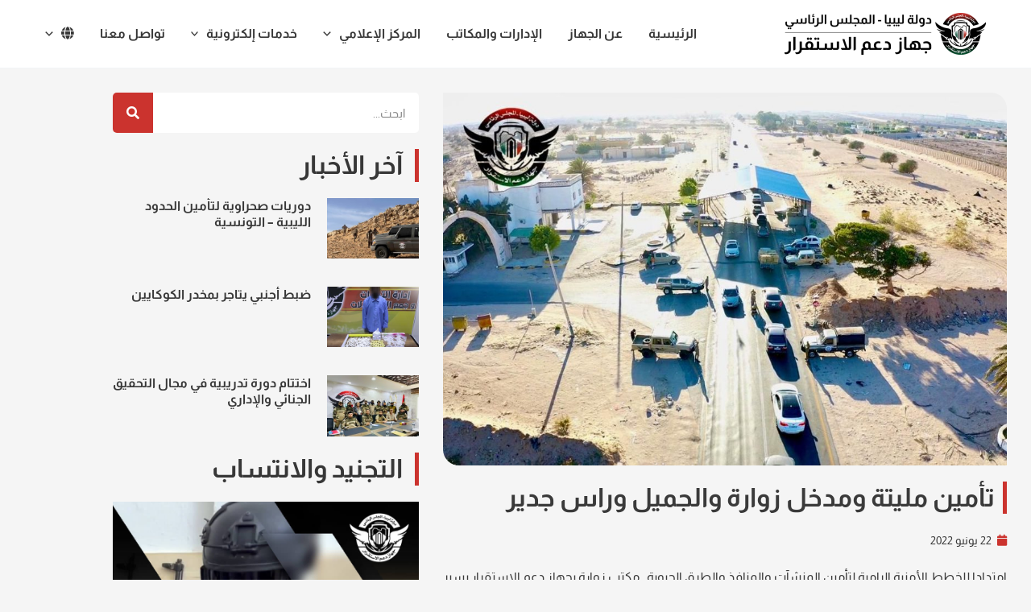

--- FILE ---
content_type: text/css
request_url: https://ssa.gov.ly/wp-content/uploads/elementor/css/post-299.css?ver=1769735649
body_size: 20100
content:
.elementor-299 .elementor-element.elementor-element-5ceae72a:not(.elementor-motion-effects-element-type-background), .elementor-299 .elementor-element.elementor-element-5ceae72a > .elementor-motion-effects-container > .elementor-motion-effects-layer{background-color:var( --e-global-color-primary );background-image:url("https://ssa.gov.ly/wp-content/uploads/2021/10/ass-bg.jpg");background-position:center center;background-repeat:no-repeat;background-size:cover;}.elementor-299 .elementor-element.elementor-element-5ceae72a > .elementor-background-overlay{background-color:var( --e-global-color-primary );opacity:0.8;transition:background 0.3s, border-radius 0.3s, opacity 0.3s;}.elementor-299 .elementor-element.elementor-element-5ceae72a{transition:background 0.3s, border 0.3s, border-radius 0.3s, box-shadow 0.3s;padding:20px 10px 20px 10px;}.elementor-299 .elementor-element.elementor-element-50e0c7db > .elementor-element-populated{text-align:center;}.elementor-widget-image .widget-image-caption{color:var( --e-global-color-text );font-family:var( --e-global-typography-text-font-family ), Sans-serif;font-weight:var( --e-global-typography-text-font-weight );}.elementor-299 .elementor-element.elementor-element-746dc598{text-align:start;}.elementor-299 .elementor-element.elementor-element-746dc598 img{max-width:238px;height:50px;}.elementor-299 .elementor-element.elementor-element-4fa6229{--grid-template-columns:repeat(0, auto);--icon-size:15px;--grid-column-gap:15px;--grid-row-gap:0px;}.elementor-299 .elementor-element.elementor-element-4fa6229 .elementor-widget-container{text-align:right;}.elementor-299 .elementor-element.elementor-element-4fa6229 .elementor-social-icon{background-color:var( --e-global-color-secondary );}.elementor-299 .elementor-element.elementor-element-4fa6229 .elementor-social-icon i{color:var( --e-global-color-astglobalcolor5 );}.elementor-299 .elementor-element.elementor-element-4fa6229 .elementor-social-icon svg{fill:var( --e-global-color-astglobalcolor5 );}.elementor-widget-nav-menu .elementor-nav-menu .elementor-item{font-family:var( --e-global-typography-primary-font-family ), Sans-serif;font-weight:var( --e-global-typography-primary-font-weight );}.elementor-widget-nav-menu .elementor-nav-menu--main .elementor-item{color:var( --e-global-color-text );fill:var( --e-global-color-text );}.elementor-widget-nav-menu .elementor-nav-menu--main .elementor-item:hover,
					.elementor-widget-nav-menu .elementor-nav-menu--main .elementor-item.elementor-item-active,
					.elementor-widget-nav-menu .elementor-nav-menu--main .elementor-item.highlighted,
					.elementor-widget-nav-menu .elementor-nav-menu--main .elementor-item:focus{color:var( --e-global-color-accent );fill:var( --e-global-color-accent );}.elementor-widget-nav-menu .elementor-nav-menu--main:not(.e--pointer-framed) .elementor-item:before,
					.elementor-widget-nav-menu .elementor-nav-menu--main:not(.e--pointer-framed) .elementor-item:after{background-color:var( --e-global-color-accent );}.elementor-widget-nav-menu .e--pointer-framed .elementor-item:before,
					.elementor-widget-nav-menu .e--pointer-framed .elementor-item:after{border-color:var( --e-global-color-accent );}.elementor-widget-nav-menu{--e-nav-menu-divider-color:var( --e-global-color-text );}.elementor-widget-nav-menu .elementor-nav-menu--dropdown .elementor-item, .elementor-widget-nav-menu .elementor-nav-menu--dropdown  .elementor-sub-item{font-family:var( --e-global-typography-accent-font-family ), Sans-serif;font-weight:var( --e-global-typography-accent-font-weight );}.elementor-299 .elementor-element.elementor-element-5f7341e .elementor-nav-menu .elementor-item{font-size:14px;}.elementor-299 .elementor-element.elementor-element-5f7341e .elementor-nav-menu--main .elementor-item{color:#FFFFFF;fill:#FFFFFF;padding-left:0px;padding-right:0px;padding-top:7px;padding-bottom:7px;}.elementor-299 .elementor-element.elementor-element-5f7341e .elementor-nav-menu--main .elementor-item:hover,
					.elementor-299 .elementor-element.elementor-element-5f7341e .elementor-nav-menu--main .elementor-item.elementor-item-active,
					.elementor-299 .elementor-element.elementor-element-5f7341e .elementor-nav-menu--main .elementor-item.highlighted,
					.elementor-299 .elementor-element.elementor-element-5f7341e .elementor-nav-menu--main .elementor-item:focus{color:#FFFFFF;fill:#FFFFFF;}.elementor-299 .elementor-element.elementor-element-5f7341e .elementor-nav-menu--main .elementor-item.elementor-item-active{color:#FFFFFF;}.elementor-299 .elementor-element.elementor-element-5f7341e{--e-nav-menu-horizontal-menu-item-margin:calc( 20px / 2 );}.elementor-299 .elementor-element.elementor-element-5f7341e .elementor-nav-menu--main:not(.elementor-nav-menu--layout-horizontal) .elementor-nav-menu > li:not(:last-child){margin-bottom:20px;}.elementor-299 .elementor-element.elementor-element-b7fbb9f .elementor-nav-menu .elementor-item{font-size:14px;}.elementor-299 .elementor-element.elementor-element-b7fbb9f .elementor-nav-menu--main .elementor-item{color:#FFFFFF;fill:#FFFFFF;padding-left:0px;padding-right:0px;padding-top:7px;padding-bottom:7px;}.elementor-299 .elementor-element.elementor-element-b7fbb9f .elementor-nav-menu--main .elementor-item:hover,
					.elementor-299 .elementor-element.elementor-element-b7fbb9f .elementor-nav-menu--main .elementor-item.elementor-item-active,
					.elementor-299 .elementor-element.elementor-element-b7fbb9f .elementor-nav-menu--main .elementor-item.highlighted,
					.elementor-299 .elementor-element.elementor-element-b7fbb9f .elementor-nav-menu--main .elementor-item:focus{color:#FFFFFF;fill:#FFFFFF;}.elementor-299 .elementor-element.elementor-element-b7fbb9f .elementor-nav-menu--main .elementor-item.elementor-item-active{color:#FFFFFF;}.elementor-299 .elementor-element.elementor-element-b7fbb9f{--e-nav-menu-horizontal-menu-item-margin:calc( 20px / 2 );}.elementor-299 .elementor-element.elementor-element-b7fbb9f .elementor-nav-menu--main:not(.elementor-nav-menu--layout-horizontal) .elementor-nav-menu > li:not(:last-child){margin-bottom:20px;}.elementor-299 .elementor-element.elementor-element-78ef1808 > .elementor-widget-wrap > .elementor-widget:not(.elementor-widget__width-auto):not(.elementor-widget__width-initial):not(:last-child):not(.elementor-absolute){margin-block-end:15px;}.elementor-widget-heading .elementor-heading-title{font-family:var( --e-global-typography-primary-font-family ), Sans-serif;font-weight:var( --e-global-typography-primary-font-weight );color:var( --e-global-color-primary );}.elementor-299 .elementor-element.elementor-element-6da42895 .elementor-heading-title{color:#FFFFFF;}.elementor-widget-divider{--divider-color:var( --e-global-color-secondary );}.elementor-widget-divider .elementor-divider__text{color:var( --e-global-color-secondary );font-family:var( --e-global-typography-secondary-font-family ), Sans-serif;font-weight:var( --e-global-typography-secondary-font-weight );}.elementor-widget-divider.elementor-view-stacked .elementor-icon{background-color:var( --e-global-color-secondary );}.elementor-widget-divider.elementor-view-framed .elementor-icon, .elementor-widget-divider.elementor-view-default .elementor-icon{color:var( --e-global-color-secondary );border-color:var( --e-global-color-secondary );}.elementor-widget-divider.elementor-view-framed .elementor-icon, .elementor-widget-divider.elementor-view-default .elementor-icon svg{fill:var( --e-global-color-secondary );}.elementor-299 .elementor-element.elementor-element-63e25ef1{--divider-border-style:solid;--divider-color:var( --e-global-color-secondary );--divider-border-width:2px;}.elementor-299 .elementor-element.elementor-element-63e25ef1 .elementor-divider-separator{width:40px;margin:0 auto;margin-right:0;}.elementor-299 .elementor-element.elementor-element-63e25ef1 .elementor-divider{text-align:right;padding-block-start:2px;padding-block-end:2px;}.elementor-299 .elementor-element.elementor-element-647c88e3 .elementor-nav-menu .elementor-item{font-size:14px;}.elementor-299 .elementor-element.elementor-element-647c88e3 .elementor-nav-menu--main .elementor-item{color:#FFFFFF;fill:#FFFFFF;padding-left:0px;padding-right:0px;padding-top:7px;padding-bottom:7px;}.elementor-299 .elementor-element.elementor-element-647c88e3 .elementor-nav-menu--main .elementor-item:hover,
					.elementor-299 .elementor-element.elementor-element-647c88e3 .elementor-nav-menu--main .elementor-item.elementor-item-active,
					.elementor-299 .elementor-element.elementor-element-647c88e3 .elementor-nav-menu--main .elementor-item.highlighted,
					.elementor-299 .elementor-element.elementor-element-647c88e3 .elementor-nav-menu--main .elementor-item:focus{color:#FFFFFF;fill:#FFFFFF;}.elementor-299 .elementor-element.elementor-element-647c88e3 .elementor-nav-menu--main .elementor-item.elementor-item-active{color:#FFFFFF;}.elementor-299 .elementor-element.elementor-element-20c6e843 > .elementor-widget-wrap > .elementor-widget:not(.elementor-widget__width-auto):not(.elementor-widget__width-initial):not(:last-child):not(.elementor-absolute){margin-block-end:15px;}.elementor-299 .elementor-element.elementor-element-3d492c4 .elementor-heading-title{color:#FFFFFF;}.elementor-299 .elementor-element.elementor-element-7d0753a2{--divider-border-style:solid;--divider-color:var( --e-global-color-secondary );--divider-border-width:2px;}.elementor-299 .elementor-element.elementor-element-7d0753a2 .elementor-divider-separator{width:40px;margin:0 auto;margin-right:0;}.elementor-299 .elementor-element.elementor-element-7d0753a2 .elementor-divider{text-align:right;padding-block-start:2px;padding-block-end:2px;}.elementor-299 .elementor-element.elementor-element-2a8bd5de .elementor-nav-menu .elementor-item{font-size:14px;}.elementor-299 .elementor-element.elementor-element-2a8bd5de .elementor-nav-menu--main .elementor-item{color:#FFFFFF;fill:#FFFFFF;padding-left:0px;padding-right:0px;padding-top:7px;padding-bottom:7px;}.elementor-299 .elementor-element.elementor-element-2a8bd5de .elementor-nav-menu--main .elementor-item:hover,
					.elementor-299 .elementor-element.elementor-element-2a8bd5de .elementor-nav-menu--main .elementor-item.elementor-item-active,
					.elementor-299 .elementor-element.elementor-element-2a8bd5de .elementor-nav-menu--main .elementor-item.highlighted,
					.elementor-299 .elementor-element.elementor-element-2a8bd5de .elementor-nav-menu--main .elementor-item:focus{color:#FFFFFF;fill:#FFFFFF;}.elementor-299 .elementor-element.elementor-element-2a8bd5de .elementor-nav-menu--main .elementor-item.elementor-item-active{color:#FFFFFF;}.elementor-299 .elementor-element.elementor-element-8d2ec71 > .elementor-widget-wrap > .elementor-widget:not(.elementor-widget__width-auto):not(.elementor-widget__width-initial):not(:last-child):not(.elementor-absolute){margin-block-end:15px;}.elementor-299 .elementor-element.elementor-element-5160d16 .elementor-heading-title{color:#FFFFFF;}.elementor-299 .elementor-element.elementor-element-523baa4{--divider-border-style:solid;--divider-color:var( --e-global-color-secondary );--divider-border-width:2px;}.elementor-299 .elementor-element.elementor-element-523baa4 .elementor-divider-separator{width:40px;margin:0 auto;margin-right:0;}.elementor-299 .elementor-element.elementor-element-523baa4 .elementor-divider{text-align:right;padding-block-start:2px;padding-block-end:2px;}.elementor-299 .elementor-element.elementor-element-b1b2eb6 .elementor-nav-menu .elementor-item{font-size:14px;}.elementor-299 .elementor-element.elementor-element-b1b2eb6 .elementor-nav-menu--main .elementor-item{color:#FFFFFF;fill:#FFFFFF;padding-left:0px;padding-right:0px;padding-top:7px;padding-bottom:7px;}.elementor-299 .elementor-element.elementor-element-b1b2eb6 .elementor-nav-menu--main .elementor-item:hover,
					.elementor-299 .elementor-element.elementor-element-b1b2eb6 .elementor-nav-menu--main .elementor-item.elementor-item-active,
					.elementor-299 .elementor-element.elementor-element-b1b2eb6 .elementor-nav-menu--main .elementor-item.highlighted,
					.elementor-299 .elementor-element.elementor-element-b1b2eb6 .elementor-nav-menu--main .elementor-item:focus{color:#FFFFFF;fill:#FFFFFF;}.elementor-299 .elementor-element.elementor-element-b1b2eb6 .elementor-nav-menu--main .elementor-item.elementor-item-active{color:#FFFFFF;}.elementor-299 .elementor-element.elementor-element-39acd0a > .elementor-widget-wrap > .elementor-widget:not(.elementor-widget__width-auto):not(.elementor-widget__width-initial):not(:last-child):not(.elementor-absolute){margin-block-end:15px;}.elementor-299 .elementor-element.elementor-element-b285ab0 .elementor-heading-title{color:#FFFFFF;}.elementor-299 .elementor-element.elementor-element-65888c2{--divider-border-style:solid;--divider-color:var( --e-global-color-secondary );--divider-border-width:2px;}.elementor-299 .elementor-element.elementor-element-65888c2 .elementor-divider-separator{width:40px;margin:0 auto;margin-right:0;}.elementor-299 .elementor-element.elementor-element-65888c2 .elementor-divider{text-align:right;padding-block-start:2px;padding-block-end:2px;}.elementor-299 .elementor-element.elementor-element-6a216e5 .elementor-nav-menu .elementor-item{font-size:14px;}.elementor-299 .elementor-element.elementor-element-6a216e5 .elementor-nav-menu--main .elementor-item{color:#FFFFFF;fill:#FFFFFF;padding-left:0px;padding-right:0px;padding-top:7px;padding-bottom:7px;}.elementor-299 .elementor-element.elementor-element-6a216e5 .elementor-nav-menu--main .elementor-item:hover,
					.elementor-299 .elementor-element.elementor-element-6a216e5 .elementor-nav-menu--main .elementor-item.elementor-item-active,
					.elementor-299 .elementor-element.elementor-element-6a216e5 .elementor-nav-menu--main .elementor-item.highlighted,
					.elementor-299 .elementor-element.elementor-element-6a216e5 .elementor-nav-menu--main .elementor-item:focus{color:#FFFFFF;fill:#FFFFFF;}.elementor-299 .elementor-element.elementor-element-6a216e5 .elementor-nav-menu--main .elementor-item.elementor-item-active{color:#FFFFFF;}.elementor-299 .elementor-element.elementor-element-1053e2ec:not(.elementor-motion-effects-element-type-background), .elementor-299 .elementor-element.elementor-element-1053e2ec > .elementor-motion-effects-container > .elementor-motion-effects-layer{background-color:var( --e-global-color-primary );}.elementor-299 .elementor-element.elementor-element-1053e2ec{transition:background 0.3s, border 0.3s, border-radius 0.3s, box-shadow 0.3s;}.elementor-299 .elementor-element.elementor-element-1053e2ec > .elementor-background-overlay{transition:background 0.3s, border-radius 0.3s, opacity 0.3s;}.elementor-bc-flex-widget .elementor-299 .elementor-element.elementor-element-8e9d678.elementor-column .elementor-widget-wrap{align-items:center;}.elementor-299 .elementor-element.elementor-element-8e9d678.elementor-column.elementor-element[data-element_type="column"] > .elementor-widget-wrap.elementor-element-populated{align-content:center;align-items:center;}.elementor-widget-text-editor{font-family:var( --e-global-typography-text-font-family ), Sans-serif;font-weight:var( --e-global-typography-text-font-weight );color:var( --e-global-color-text );}.elementor-widget-text-editor.elementor-drop-cap-view-stacked .elementor-drop-cap{background-color:var( --e-global-color-primary );}.elementor-widget-text-editor.elementor-drop-cap-view-framed .elementor-drop-cap, .elementor-widget-text-editor.elementor-drop-cap-view-default .elementor-drop-cap{color:var( --e-global-color-primary );border-color:var( --e-global-color-primary );}.elementor-299 .elementor-element.elementor-element-6438e130{text-align:center;font-size:12px;color:#FFFFFF;}.elementor-theme-builder-content-area{height:400px;}.elementor-location-header:before, .elementor-location-footer:before{content:"";display:table;clear:both;}@media(max-width:1024px){.elementor-299 .elementor-element.elementor-element-746dc598{text-align:center;}.elementor-299 .elementor-element.elementor-element-4fa6229 .elementor-widget-container{text-align:center;}}@media(min-width:768px){.elementor-299 .elementor-element.elementor-element-50e0c7db{width:32%;}.elementor-299 .elementor-element.elementor-element-78ef1808{width:17%;}.elementor-299 .elementor-element.elementor-element-20c6e843{width:17%;}.elementor-299 .elementor-element.elementor-element-8d2ec71{width:17%;}.elementor-299 .elementor-element.elementor-element-39acd0a{width:16.803%;}}@media(max-width:1024px) and (min-width:768px){.elementor-299 .elementor-element.elementor-element-50e0c7db{width:100%;}.elementor-299 .elementor-element.elementor-element-78ef1808{width:25%;}.elementor-299 .elementor-element.elementor-element-20c6e843{width:25%;}.elementor-299 .elementor-element.elementor-element-8d2ec71{width:25%;}.elementor-299 .elementor-element.elementor-element-39acd0a{width:25%;}}@media(max-width:767px){.elementor-299 .elementor-element.elementor-element-5ceae72a{padding:20px 10px 20px 10px;}.elementor-299 .elementor-element.elementor-element-50e0c7db{width:100%;}.elementor-299 .elementor-element.elementor-element-50e0c7db > .elementor-element-populated{padding:0px 0px 0px 0px;}.elementor-299 .elementor-element.elementor-element-5f7341e > .elementor-widget-container{padding:0px 0px 10px 0px;}.elementor-299 .elementor-element.elementor-element-b7fbb9f > .elementor-widget-container{padding:0px 0px 10px 0px;}.elementor-299 .elementor-element.elementor-element-78ef1808{width:50%;}.elementor-299 .elementor-element.elementor-element-78ef1808.elementor-column > .elementor-widget-wrap{justify-content:center;}.elementor-299 .elementor-element.elementor-element-78ef1808 > .elementor-widget-wrap > .elementor-widget:not(.elementor-widget__width-auto):not(.elementor-widget__width-initial):not(:last-child):not(.elementor-absolute){margin-block-end:15px;}.elementor-299 .elementor-element.elementor-element-6da42895 > .elementor-widget-container{padding:0px 0px 0px 0px;}.elementor-299 .elementor-element.elementor-element-20c6e843{width:50%;}.elementor-299 .elementor-element.elementor-element-20c6e843.elementor-column > .elementor-widget-wrap{justify-content:flex-end;}.elementor-299 .elementor-element.elementor-element-20c6e843 > .elementor-widget-wrap > .elementor-widget:not(.elementor-widget__width-auto):not(.elementor-widget__width-initial):not(:last-child):not(.elementor-absolute){margin-block-end:15px;}.elementor-299 .elementor-element.elementor-element-20c6e843 > .elementor-element-populated{padding:10px 0px 0px 0px;}.elementor-299 .elementor-element.elementor-element-3d492c4 > .elementor-widget-container{padding:0px 0px 0px 0px;}.elementor-299 .elementor-element.elementor-element-8d2ec71{width:50%;}.elementor-299 .elementor-element.elementor-element-8d2ec71.elementor-column > .elementor-widget-wrap{justify-content:flex-end;}.elementor-299 .elementor-element.elementor-element-8d2ec71 > .elementor-widget-wrap > .elementor-widget:not(.elementor-widget__width-auto):not(.elementor-widget__width-initial):not(:last-child):not(.elementor-absolute){margin-block-end:15px;}.elementor-299 .elementor-element.elementor-element-8d2ec71 > .elementor-element-populated{padding:10px 0px 0px 0px;}.elementor-299 .elementor-element.elementor-element-5160d16 > .elementor-widget-container{padding:0px 0px 0px 0px;}.elementor-299 .elementor-element.elementor-element-39acd0a{width:50%;}.elementor-299 .elementor-element.elementor-element-39acd0a.elementor-column > .elementor-widget-wrap{justify-content:flex-end;}.elementor-299 .elementor-element.elementor-element-39acd0a > .elementor-widget-wrap > .elementor-widget:not(.elementor-widget__width-auto):not(.elementor-widget__width-initial):not(:last-child):not(.elementor-absolute){margin-block-end:15px;}.elementor-299 .elementor-element.elementor-element-39acd0a > .elementor-element-populated{padding:10px 0px 0px 0px;}.elementor-299 .elementor-element.elementor-element-b285ab0 > .elementor-widget-container{padding:0px 0px 0px 0px;}.elementor-299 .elementor-element.elementor-element-6438e130{text-align:center;}}

--- FILE ---
content_type: text/css
request_url: https://ssa.gov.ly/wp-content/uploads/elementor/css/post-152.css?ver=1769735649
body_size: 18809
content:
.elementor-widget-theme-post-featured-image .widget-image-caption{color:var( --e-global-color-text );font-family:var( --e-global-typography-text-font-family ), Sans-serif;font-weight:var( --e-global-typography-text-font-weight );}.elementor-152 .elementor-element.elementor-element-3af5206 img{border-radius:0px 20px 0px 20px;}.elementor-widget-theme-post-title .elementor-heading-title{font-family:var( --e-global-typography-primary-font-family ), Sans-serif;font-weight:var( --e-global-typography-primary-font-weight );color:var( --e-global-color-primary );}.elementor-152 .elementor-element.elementor-element-0132b25 > .elementor-widget-container{padding:0px 10px 0px 0px;border-style:solid;border-width:0px 5px 0px 0px;border-color:var( --e-global-color-secondary );}.elementor-152 .elementor-element.elementor-element-0132b25{text-align:start;}.elementor-152 .elementor-element.elementor-element-0132b25 .elementor-heading-title{font-family:"Almarai", Sans-serif;font-weight:bold;line-height:40px;color:var( --e-global-color-text );}.elementor-widget-post-info .elementor-icon-list-item:not(:last-child):after{border-color:var( --e-global-color-text );}.elementor-widget-post-info .elementor-icon-list-icon i{color:var( --e-global-color-primary );}.elementor-widget-post-info .elementor-icon-list-icon svg{fill:var( --e-global-color-primary );}.elementor-widget-post-info .elementor-icon-list-text, .elementor-widget-post-info .elementor-icon-list-text a{color:var( --e-global-color-secondary );}.elementor-widget-post-info .elementor-icon-list-item{font-family:var( --e-global-typography-text-font-family ), Sans-serif;font-weight:var( --e-global-typography-text-font-weight );}.elementor-152 .elementor-element.elementor-element-43ac2ce .elementor-icon-list-icon i{color:var( --e-global-color-secondary );font-size:14px;}.elementor-152 .elementor-element.elementor-element-43ac2ce .elementor-icon-list-icon svg{fill:var( --e-global-color-secondary );--e-icon-list-icon-size:14px;}.elementor-152 .elementor-element.elementor-element-43ac2ce .elementor-icon-list-icon{width:14px;}.elementor-152 .elementor-element.elementor-element-43ac2ce .elementor-icon-list-text, .elementor-152 .elementor-element.elementor-element-43ac2ce .elementor-icon-list-text a{color:var( --e-global-color-primary );}.elementor-152 .elementor-element.elementor-element-43ac2ce .elementor-icon-list-item{font-family:"Almarai", Sans-serif;font-size:14px;font-weight:400;}.elementor-widget-theme-post-content{color:var( --e-global-color-text );font-family:var( --e-global-typography-text-font-family ), Sans-serif;font-weight:var( --e-global-typography-text-font-weight );}.elementor-152 .elementor-element.elementor-element-b718164 > .elementor-widget-container{border-style:solid;border-width:0px 0px 2px 0px;border-color:var( --e-global-color-astglobalcolor4 );}.elementor-152 .elementor-element.elementor-element-b718164{text-align:right;}.elementor-152 .elementor-element.elementor-element-a4d99e4 .elementor-icon-list-item:not(:last-child):after{content:"";height:10px;border-color:var( --e-global-color-astglobalcolor4 );}.elementor-152 .elementor-element.elementor-element-a4d99e4 .elementor-icon-list-items:not(.elementor-inline-items) .elementor-icon-list-item:not(:last-child):after{border-top-style:solid;border-top-width:1px;}.elementor-152 .elementor-element.elementor-element-a4d99e4 .elementor-icon-list-items.elementor-inline-items .elementor-icon-list-item:not(:last-child):after{border-left-style:solid;}.elementor-152 .elementor-element.elementor-element-a4d99e4 .elementor-inline-items .elementor-icon-list-item:not(:last-child):after{border-left-width:1px;}.elementor-152 .elementor-element.elementor-element-a4d99e4 .elementor-icon-list-icon i{color:var( --e-global-color-secondary );font-size:14px;}.elementor-152 .elementor-element.elementor-element-a4d99e4 .elementor-icon-list-icon svg{fill:var( --e-global-color-secondary );--e-icon-list-icon-size:14px;}.elementor-152 .elementor-element.elementor-element-a4d99e4 .elementor-icon-list-icon{width:14px;}.elementor-152 .elementor-element.elementor-element-a4d99e4 .elementor-icon-list-text, .elementor-152 .elementor-element.elementor-element-a4d99e4 .elementor-icon-list-text a{color:var( --e-global-color-primary );}.elementor-152 .elementor-element.elementor-element-4f01abc{--alignment:right;--grid-side-margin:10px;--grid-column-gap:10px;--grid-row-gap:10px;--grid-bottom-margin:10px;--e-share-buttons-primary-color:var( --e-global-color-astglobalcolor7 );}.elementor-152 .elementor-element.elementor-element-4f01abc .elementor-share-btn{font-size:calc(0.8px * 10);}.elementor-152 .elementor-element.elementor-element-4f01abc .elementor-share-btn__icon{--e-share-buttons-icon-size:2em;}.elementor-152 .elementor-element.elementor-element-4f01abc .elementor-share-btn:hover{--e-share-buttons-primary-color:var( --e-global-color-secondary );}.elementor-bc-flex-widget .elementor-152 .elementor-element.elementor-element-fb40fc9.elementor-column .elementor-widget-wrap{align-items:flex-start;}.elementor-152 .elementor-element.elementor-element-fb40fc9.elementor-column.elementor-element[data-element_type="column"] > .elementor-widget-wrap.elementor-element-populated{align-content:flex-start;align-items:flex-start;}.elementor-152 .elementor-element.elementor-element-fb40fc9 > .elementor-element-populated{margin:30px 0px 0px 0px;--e-column-margin-right:0px;--e-column-margin-left:0px;padding:0px 0px 0px 0px;}.elementor-widget-search-form input[type="search"].elementor-search-form__input{font-family:var( --e-global-typography-text-font-family ), Sans-serif;font-weight:var( --e-global-typography-text-font-weight );}.elementor-widget-search-form .elementor-search-form__input,
					.elementor-widget-search-form .elementor-search-form__icon,
					.elementor-widget-search-form .elementor-lightbox .dialog-lightbox-close-button,
					.elementor-widget-search-form .elementor-lightbox .dialog-lightbox-close-button:hover,
					.elementor-widget-search-form.elementor-search-form--skin-full_screen input[type="search"].elementor-search-form__input{color:var( --e-global-color-text );fill:var( --e-global-color-text );}.elementor-widget-search-form .elementor-search-form__submit{font-family:var( --e-global-typography-text-font-family ), Sans-serif;font-weight:var( --e-global-typography-text-font-weight );background-color:var( --e-global-color-secondary );}.elementor-152 .elementor-element.elementor-element-6644f28 > .elementor-widget-container{background-color:var( --e-global-color-astglobalcolor4 );padding:0px 0px 0px 0px;}.elementor-152 .elementor-element.elementor-element-6644f28 .elementor-search-form__container{min-height:50px;}.elementor-152 .elementor-element.elementor-element-6644f28 .elementor-search-form__submit{min-width:50px;}body:not(.rtl) .elementor-152 .elementor-element.elementor-element-6644f28 .elementor-search-form__icon{padding-left:calc(50px / 3);}body.rtl .elementor-152 .elementor-element.elementor-element-6644f28 .elementor-search-form__icon{padding-right:calc(50px / 3);}.elementor-152 .elementor-element.elementor-element-6644f28 .elementor-search-form__input, .elementor-152 .elementor-element.elementor-element-6644f28.elementor-search-form--button-type-text .elementor-search-form__submit{padding-left:calc(50px / 3);padding-right:calc(50px / 3);}.elementor-152 .elementor-element.elementor-element-6644f28:not(.elementor-search-form--skin-full_screen) .elementor-search-form__container{background-color:var( --e-global-color-astglobalcolor5 );border-radius:5px;}.elementor-152 .elementor-element.elementor-element-6644f28.elementor-search-form--skin-full_screen input[type="search"].elementor-search-form__input{background-color:var( --e-global-color-astglobalcolor5 );border-radius:5px;}.elementor-widget-heading .elementor-heading-title{font-family:var( --e-global-typography-primary-font-family ), Sans-serif;font-weight:var( --e-global-typography-primary-font-weight );color:var( --e-global-color-primary );}.elementor-152 .elementor-element.elementor-element-80da1cd > .elementor-widget-container{padding:0px 15px 0px 0px;border-style:solid;border-width:0px 5px 0px 0px;border-color:var( --e-global-color-secondary );}.elementor-152 .elementor-element.elementor-element-80da1cd{text-align:start;}.elementor-widget-posts .elementor-button{background-color:var( --e-global-color-accent );font-family:var( --e-global-typography-accent-font-family ), Sans-serif;font-weight:var( --e-global-typography-accent-font-weight );}.elementor-widget-posts .elementor-post__title, .elementor-widget-posts .elementor-post__title a{color:var( --e-global-color-secondary );font-family:var( --e-global-typography-primary-font-family ), Sans-serif;font-weight:var( --e-global-typography-primary-font-weight );}.elementor-widget-posts .elementor-post__meta-data{font-family:var( --e-global-typography-secondary-font-family ), Sans-serif;font-weight:var( --e-global-typography-secondary-font-weight );}.elementor-widget-posts .elementor-post__excerpt p{font-family:var( --e-global-typography-text-font-family ), Sans-serif;font-weight:var( --e-global-typography-text-font-weight );}.elementor-widget-posts .elementor-post__read-more{color:var( --e-global-color-accent );}.elementor-widget-posts a.elementor-post__read-more{font-family:var( --e-global-typography-accent-font-family ), Sans-serif;font-weight:var( --e-global-typography-accent-font-weight );}.elementor-widget-posts .elementor-post__card .elementor-post__badge{background-color:var( --e-global-color-accent );font-family:var( --e-global-typography-accent-font-family ), Sans-serif;font-weight:var( --e-global-typography-accent-font-weight );}.elementor-widget-posts .elementor-pagination{font-family:var( --e-global-typography-secondary-font-family ), Sans-serif;font-weight:var( --e-global-typography-secondary-font-weight );}.elementor-widget-posts .e-load-more-message{font-family:var( --e-global-typography-secondary-font-family ), Sans-serif;font-weight:var( --e-global-typography-secondary-font-weight );}.elementor-152 .elementor-element.elementor-element-e124891{--grid-row-gap:35px;--grid-column-gap:30px;}.elementor-152 .elementor-element.elementor-element-e124891 > .elementor-widget-container{background-color:var( --e-global-color-astglobalcolor4 );padding:0px 0px 0px 0px;}.elementor-152 .elementor-element.elementor-element-e124891 .elementor-posts-container .elementor-post__thumbnail{padding-bottom:calc( 0.66 * 100% );}.elementor-152 .elementor-element.elementor-element-e124891:after{content:"0.66";}.elementor-152 .elementor-element.elementor-element-e124891 .elementor-post__thumbnail__link{width:30%;}.elementor-152 .elementor-element.elementor-element-e124891.elementor-posts--thumbnail-left .elementor-post__thumbnail__link{margin-right:20px;}.elementor-152 .elementor-element.elementor-element-e124891.elementor-posts--thumbnail-right .elementor-post__thumbnail__link{margin-left:20px;}.elementor-152 .elementor-element.elementor-element-e124891.elementor-posts--thumbnail-top .elementor-post__thumbnail__link{margin-bottom:20px;}.elementor-152 .elementor-element.elementor-element-e124891 .elementor-post__title, .elementor-152 .elementor-element.elementor-element-e124891 .elementor-post__title a{color:var( --e-global-color-primary );font-family:"Almarai", Sans-serif;font-size:16px;font-weight:bold;}.elementor-152 .elementor-element.elementor-element-59df4dd > .elementor-widget-container{padding:0px 15px 0px 0px;border-style:solid;border-width:0px 5px 0px 0px;border-color:var( --e-global-color-secondary );}.elementor-152 .elementor-element.elementor-element-59df4dd{text-align:start;}.elementor-widget-flip-box .elementor-flip-box__front .elementor-flip-box__layer__title{font-family:var( --e-global-typography-primary-font-family ), Sans-serif;font-weight:var( --e-global-typography-primary-font-weight );}.elementor-widget-flip-box .elementor-flip-box__front .elementor-flip-box__layer__description{font-family:var( --e-global-typography-text-font-family ), Sans-serif;font-weight:var( --e-global-typography-text-font-weight );}.elementor-widget-flip-box .elementor-flip-box__back .elementor-flip-box__layer__title{font-family:var( --e-global-typography-primary-font-family ), Sans-serif;font-weight:var( --e-global-typography-primary-font-weight );}.elementor-widget-flip-box .elementor-flip-box__back .elementor-flip-box__layer__description{font-family:var( --e-global-typography-text-font-family ), Sans-serif;font-weight:var( --e-global-typography-text-font-weight );}.elementor-widget-flip-box .elementor-flip-box__button{font-family:var( --e-global-typography-accent-font-family ), Sans-serif;font-weight:var( --e-global-typography-accent-font-weight );}.elementor-152 .elementor-element.elementor-element-f678a00 .elementor-flip-box__front{background-color:var( --e-global-color-astglobalcolor5 );background-image:url("https://ssa.gov.ly/wp-content/uploads/2021/11/recruit-sidebar.jpg");background-position:center center;background-repeat:no-repeat;background-size:contain;}.elementor-152 .elementor-element.elementor-element-f678a00 .elementor-flip-box__back{background-color:transparent;background-image:linear-gradient(180deg, var( --e-global-color-astglobalcolor1 ) 0%, var( --e-global-color-astglobalcolor0 ) 100%);}.elementor-152 .elementor-element.elementor-element-f678a00 .elementor-flip-box__button:hover{background-color:var( --e-global-color-secondary );color:var( --e-global-color-astglobalcolor5 );border-color:var( --e-global-color-secondary );}.elementor-152 .elementor-element.elementor-element-f678a00 .elementor-flip-box{height:380px;}.elementor-152 .elementor-element.elementor-element-f678a00 .elementor-flip-box__front .elementor-flip-box__layer__overlay{text-align:center;}.elementor-152 .elementor-element.elementor-element-f678a00 .elementor-flip-box__back .elementor-flip-box__layer__overlay{text-align:center;justify-content:center;}.elementor-152 .elementor-element.elementor-element-f678a00 .elementor-flip-box__button{margin-center:0;color:var( --e-global-color-astglobalcolor5 );border-width:1px;border-radius:5px;}.elementor-152 .elementor-element.elementor-element-f678a00 .elementor-flip-box__back .elementor-flip-box__layer__title{margin-bottom:30px;color:var( --e-global-color-astglobalcolor5 );}.elementor-152 .elementor-element.elementor-element-f678a00 .elementor-flip-box__back .elementor-flip-box__layer__description{margin-bottom:30px;}.elementor-152 .elementor-element.elementor-element-bd98d36:not(.elementor-motion-effects-element-type-background), .elementor-152 .elementor-element.elementor-element-bd98d36 > .elementor-motion-effects-container > .elementor-motion-effects-layer{background-color:var( --e-global-color-astglobalcolor4 );}.elementor-152 .elementor-element.elementor-element-bd98d36{transition:background 0.3s, border 0.3s, border-radius 0.3s, box-shadow 0.3s;margin-top:0px;margin-bottom:0px;padding:20px 0px 5px 0px;}.elementor-152 .elementor-element.elementor-element-bd98d36 > .elementor-background-overlay{transition:background 0.3s, border-radius 0.3s, opacity 0.3s;}.elementor-152 .elementor-element.elementor-element-11e3346 > .elementor-widget-container{padding:0px 10px 0px 0px;border-style:solid;border-width:0px 5px 0px 0px;border-color:var( --e-global-color-secondary );}.elementor-152 .elementor-element.elementor-element-11e3346{text-align:start;}.elementor-152 .elementor-element.elementor-element-1dc7a8e:not(.elementor-motion-effects-element-type-background), .elementor-152 .elementor-element.elementor-element-1dc7a8e > .elementor-motion-effects-container > .elementor-motion-effects-layer{background-color:var( --e-global-color-astglobalcolor4 );}.elementor-152 .elementor-element.elementor-element-1dc7a8e{transition:background 0.3s, border 0.3s, border-radius 0.3s, box-shadow 0.3s;margin-top:0px;margin-bottom:0px;padding:0px 0px 20px 0px;}.elementor-152 .elementor-element.elementor-element-1dc7a8e > .elementor-background-overlay{transition:background 0.3s, border-radius 0.3s, opacity 0.3s;}.elementor-152 .elementor-element.elementor-element-f006f19{--grid-row-gap:35px;--grid-column-gap:30px;}.elementor-152 .elementor-element.elementor-element-f006f19 .elementor-posts-container .elementor-post__thumbnail{padding-bottom:calc( 0.66 * 100% );}.elementor-152 .elementor-element.elementor-element-f006f19:after{content:"0.66";}.elementor-152 .elementor-element.elementor-element-f006f19 .elementor-post__thumbnail__link{width:100%;}.elementor-152 .elementor-element.elementor-element-f006f19 .elementor-post__meta-data span + span:before{content:"•";}.elementor-152 .elementor-element.elementor-element-f006f19 .elementor-post__text{margin-top:0px;}.elementor-152 .elementor-element.elementor-element-f006f19 .elementor-post__title, .elementor-152 .elementor-element.elementor-element-f006f19 .elementor-post__title a{color:var( --e-global-color-primary );}@media(max-width:1024px){ .elementor-152 .elementor-element.elementor-element-4f01abc{--grid-side-margin:10px;--grid-column-gap:10px;--grid-row-gap:10px;--grid-bottom-margin:10px;}.elementor-152 .elementor-element.elementor-element-fb40fc9 > .elementor-element-populated{margin:20px 20px 20px 20px;--e-column-margin-right:20px;--e-column-margin-left:20px;}}@media(max-width:767px){.elementor-152 .elementor-element.elementor-element-bcbfd57 > .elementor-element-populated{padding:10px 10px 10px 10px;} .elementor-152 .elementor-element.elementor-element-4f01abc{--grid-side-margin:10px;--grid-column-gap:10px;--grid-row-gap:10px;--grid-bottom-margin:10px;}.elementor-152 .elementor-element.elementor-element-fb40fc9 > .elementor-element-populated{padding:10px 10px 10px 10px;}.elementor-152 .elementor-element.elementor-element-80da1cd > .elementor-widget-container{margin:0px 0px 0px 0px;}.elementor-152 .elementor-element.elementor-element-e124891 .elementor-posts-container .elementor-post__thumbnail{padding-bottom:calc( 0.7 * 100% );}.elementor-152 .elementor-element.elementor-element-e124891:after{content:"0.7";}.elementor-152 .elementor-element.elementor-element-e124891 .elementor-post__thumbnail__link{width:30%;}.elementor-152 .elementor-element.elementor-element-11e3346 > .elementor-widget-container{margin:0px 10px 0px 0px;}.elementor-152 .elementor-element.elementor-element-f006f19 .elementor-posts-container .elementor-post__thumbnail{padding-bottom:calc( 0.5 * 100% );}.elementor-152 .elementor-element.elementor-element-f006f19:after{content:"0.5";}.elementor-152 .elementor-element.elementor-element-f006f19 .elementor-post__thumbnail__link{width:100%;}}@media(max-width:1024px) and (min-width:768px){.elementor-152 .elementor-element.elementor-element-bcbfd57{width:100%;}.elementor-152 .elementor-element.elementor-element-fb40fc9{width:100%;}}